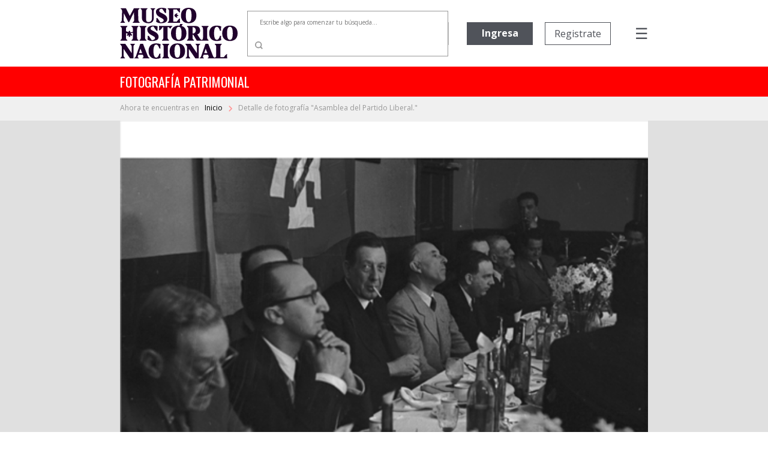

--- FILE ---
content_type: text/html; charset=utf-8
request_url: https://fotografiapatrimonial.cl/Fotografia/Detalle/19879
body_size: 71336
content:
<!DOCTYPE html>
<html>
<head>
    <meta http-equiv="Content-Type" content="text/html; charset=utf-8" />
    <meta charset="utf-8" />
    <meta name="viewport" content="width=device-width, initial-scale=1.0">
    <title>Detalle - Fotografía Patrimonial</title>
    <link href="/Content/bootstrap.min.css" rel="stylesheet" />

    
    <script src="/bundles/modernizr?v=w9fZKPSiHtN4N4FRqV7jn-3kGoQY5hHpkwFv5TfMrus1"></script>


    <link href="/Content/bootstrap-datepicker.min.css" rel="stylesheet" />
    <link rel="stylesheet" href="//code.jquery.com/ui/1.12.1/themes/base/jquery-ui.css">
    <link rel="stylesheet" type="text/css" href="//fonts.googleapis.com/css2?family=Oswald&Roboto:wght@900" />
    <link rel="stylesheet" type="text/css" href="//fonts.googleapis.com/css?family=Open+Sans:300,400,500,600,700,800,900" />
    <link href="https://fonts.googleapis.com/css?family=Noto+Serif&display=swap" rel="stylesheet">
    <link href="https://fonts.googleapis.com/icon?family=Material+Icons|Material+Icons+Outlined" rel="stylesheet">
    <link rel="stylesheet" href="https://cdnjs.cloudflare.com/ajax/libs/font-awesome/6.5.1/css/all.min.css">
    <link href="/Content/custom.css?v=1.34" rel="stylesheet" />
    <link rel="shortcut icon" href="/Images/favicon.ico" />
    


        <!-- Google Analytics -->
        <script>
            (function (i, s, o, g, r, a, m) {
                i['GoogleAnalyticsObject'] = r; i[r] = i[r] || function () {
                    (i[r].q = i[r].q || []).push(arguments)
                }, i[r].l = 1 * new Date(); a = s.createElement(o),
                    m = s.getElementsByTagName(o)[0]; a.async = 1; a.src = g; m.parentNode.insertBefore(a, m)
            })(window, document, 'script', 'https://www.google-analytics.com/analytics.js', 'ga');

            ga('create', 'UA-22428471-1', 'auto');
            ga('send', 'pageview');
        </script>
        <!-- End Google Analytics -->

</head>
<body>
    

    <nav class="navbar navbar-expand-md">
        <div class="logo">
            <a href="/" class="navbar-brand">
                <img src="/Images/Logo-mhn2.svg" alt="logo MHN">
            </a>
        </div>
        <ul class="navbar-nav navbar-nav-center">
                <li class="nav-item container-busqueda d-none d-md-block">
<form action="/Fotografia/Busqueda" id="FormBusquedaHeader" method="get">                        <div class="input-group input-group-buscador">
                                <input type="text" name="palabra" id="headerpalabras" class="campo-busqueda autocomplete-buscador" placeholder="Escribe algo para comenzar tu búsqueda..." />
                            <div class="input-group-append">
                                <button class="btn btn-lupa" type="submit">
                                    <img src="/Images/search.svg" />
                                </button>
                            </div>
                        </div>
</form>                </li>
        </ul>
        <ul class="navbar-nav navbar-nav-right">

                            <li class="nav-item d-none d-xl-block ingreso">
                    <a href='/Usuario/Login' class="btn btn-principal" style="border: none;">Ingresa</a>
                </li>
                <li class="nav-item d-none d-xl-block registro">
                    <a href='/Usuario/Registro' class="btn btn-secundario">Registrate</a>
                </li>
            <li class="nav-item container-menu-icon">
                <span class="menu-icon" onclick="openNav()">&#9776;</span>
            </li>
        </ul>
    </nav>
    <div class="container-busqueda-mobile d-block d-md-none">
<form action="/Fotografia/Busqueda" id="FormBusquedaHeader-mobile" method="get">            <div class="input-group input-group-buscador">
                    <input type="text" name="palabra" id="headerpalabras-mobile" class="campo-busqueda" placeholder="Escribe algo para comenzar tu búsqueda..." />
                <div class="input-group-append">
                    <button class="btn btn-lupa" type="submit">
                        <img src="/Images/search.svg" />
                    </button>
                </div>
            </div>
</form>    </div>

    <div class="contenedor row container-barra-titulo">
        <span class="col-12 barra-titulo">fotografía patrimonial</span>
    </div>
            <div class="container-mapa-sitio">
                <div class="mapa-sitio">
                    <span class="d-none d-sm-block">Ahora te encuentras en &nbsp&nbsp</span><a href="/" class="texto-mapa-sitio">Inicio </a><img src="/Images/round-chevron_right-24px.svg"> Detalle de fotograf&#237;a &quot;Asamblea del Partido Liberal.&quot;
                </div>
            </div>
    <div id="mySidenav" class="sidenav">
        <a href="javascript:void(0)" class="closebtn" onclick="closeNav()">Cerrar &nbsp <img src="/Images/times-solid.svg"></a>
        <a class="opcion-menu" href="/">
            <svg xmlns="http://www.w3.org/2000/svg" width="24" height="24" viewBox="0 0 24 24">
                <path d="M12,5.69l5,4.5V18H15V12H9v6H7V10.19l5-4.5M12,3,2,12H5v8h6V14h2v6h6V12h3Z" transform="translate(0)" />
            </svg>
            <span>&nbsp Inicio</span>
        </a>
        <a class="opcion-menu" href="/Home/Historia">
            <svg xmlns="http://www.w3.org/2000/svg" width="24" height="24" viewBox="0 0 24 24">
                <path d="M6,2V8h.01L6,8.01,10,12,6,16l.01.01H6V22H18V16.01h-.01L18,16l-4-4,4-3.99L17.99,8H18V2ZM16,16.5V20H8V16.5l4-4Zm-4-5-4-4V4h8V7.5Z" />
            </svg>
            <span>&nbsp Historia</span>
        </a>
        <a class="opcion-menu" href="/Home/Coleccion">
            <svg xmlns="http://www.w3.org/2000/svg" width="24" height="24" viewBox="0 0 24 24">
                <path d="M20,4V16H8V4H20m0-2H8A2.006,2.006,0,0,0,6,4V16a2.006,2.006,0,0,0,2,2H20a2.006,2.006,0,0,0,2-2V4A2.006,2.006,0,0,0,20,2Zm-8.5,9.67,1.69,2.26,2.48-3.1L19,15H9ZM2,6V20a2.006,2.006,0,0,0,2,2H18V20H4V6Z" />
            </svg>
            <span>&nbsp Colecciones</span>
        </a>
        <a class="opcion-menu" href="/Home/CondicionGeneral">
            <svg xmlns="http://www.w3.org/2000/svg" width="24" height="24" viewBox="0 0 24 24">
                <path d="M4,6H2V20a2.006,2.006,0,0,0,2,2H18V20H4ZM20,2H8A2.006,2.006,0,0,0,6,4V16a2.006,2.006,0,0,0,2,2H20a2.006,2.006,0,0,0,2-2V4A2.006,2.006,0,0,0,20,2Zm0,14H8V4H20ZM10,9h8v2H10Zm0,3h4v2H10Zm0-6h8V8H10Z" />
            </svg>
            <span>&nbsp Condiciones generales</span>
        </a>
        <a class="opcion-menu" href="/Home/Faqs">
            <svg xmlns="http://www.w3.org/2000/svg" width="24" height="24" viewBox="0 0 24 24">
                <path d="M11,23.59v-3.6A9.5,9.5,0,1,1,21,10.5c0,4.95-3.44,9.93-8.57,12.4ZM11.5,3a7.5,7.5,0,0,0,0,15H13v2.3c3.64-2.3,6-6.08,6-9.8A7.5,7.5,0,0,0,11.5,3Zm-1,11.5h2v2h-2Zm2-1.5h-2c0-3.25,3-3,3-5a2,2,0,0,0-4,0h-2a4,4,0,0,1,8,0C15.5,10.5,12.5,10.75,12.5,13Z" />
            </svg>
            <span>&nbsp Preguntas frecuentes</span>
        </a>
        <a class="opcion-menu" href="mailto:carolina.suaznabar@mhn.gob.cl">
            <svg xmlns="http://www.w3.org/2000/svg" width="24" height="24" viewBox="0 0 24 24">
                <path d="M12,1.95a10,10,0,0,0,0,20h5v-2H12a8.1,8.1,0,0,1-8-8,8.1,8.1,0,0,1,8-8,8.1,8.1,0,0,1,8,8v1.43a1.616,1.616,0,0,1-1.5,1.57A1.616,1.616,0,0,1,17,13.38V11.95a5,5,0,1,0-1.46,3.53,3.7,3.7,0,0,0,2.96,1.47A3.513,3.513,0,0,0,22,13.38V11.95a10,10,0,0,0-10-10Zm0,13a3,3,0,1,1,3-3A3,3,0,0,1,12,14.95Z" />
            </svg>
            <span>&nbsp Contacto</span>
        </a>
            <a href="/Usuario/Login" class="btn btn-principal btn-mb">Ingresa</a>
            <a href="/Usuario/Registro" class="btn btn-secundario">Registrate</a>
    </div>

    

    


    <div class="container-imagen">
        <img class="w-100" src="/Images/Cache/f8ab7d8fcac577b49a0ec7ba61786106.jpg" />
        <div class="fondo"></div>
    </div>


<div class="container-detalle">
    <div class="row">
        <div class="col-12 col-lg-7 titulo">
            <h2>
                Asamblea del Partido Liberal.
            </h2>
        </div>
        <div class="col-12 col-lg-5" style="text-align: right; display: inline-grid;">
            <div class="compartir-redsocial" style="margin: auto 0;">
                <span style="color: #999999; font-size: 13px; margin-right: 25px;">Comparte el patrimonio</span>
                <a href="https://www.facebook.com/shared.php?u=https://fotografiapatrimonial.cl/Fotografia/Detalle/19879" target="_blank"><i style="color: #999999; margin-right: 20px;" class="fa-brands fa-facebook-f icon-rrss"></i></a>
                <a href="https://x.com/mhnchile/share?url=https://fotografiapatrimonial.cl/Fotografia/Detalle/19879" target="_blank"><i style="color: #999999; margin-right: 0;" class="fa-brands fa-x-twitter icon-rrss"></i></a>
            </div>
        </div>
    </div>
    <div class="row">
        <div class="col-md-7 bloque-detalle-principal max-xl-mb-20">
            <div class="row">
                <div class="col-12 autor">
                    Autor: <b>Miguel Rubio Feliz</b>
                </div>
            </div>
            <div class="row editor-productor mb-20">
                <div class="col-12">
                                    </div>
            </div>
            <div class="row mb-20">
                <div class="col-12">
                    <span class="label-form">Descripción</span>
                    <div class="dato">
                        Mesa directiva en la proclamaci&#243;n de la candidatura a diputado Eduardo Mooere, en San Antonio.                    </div>
                </div>
            </div>
            <div class="row">
                <div class="col-xl-6">
                    <div class="row mb-20">
                        <div class="col-6">
                            <span class="label-form">Categoría</span>
                            <div class="dato">
                                ESTADO
                            </div>
                        </div>
                            <div class="col-6">
                                <span class="label-form">Sub-categoría</span>
                                <div class="dato">
                                    
                                </div>
                            </div>
                    </div>
                </div>
            </div>
                <div class="row container-palabras-claves">
                    <div class="col-12">
                        <span class="label-form">Palabras claves</span>
                        <div class="dato">
                                <div>candidatura</div>
                                <div>candidato</div>
                                <div>proclamaci&#243;n</div>
                        </div>
                    </div>
                </div>
                    </div>
        <div class="col-md-5">
            <div class="row bloque-botones mb-20">
                <div class="col-12 col-xl-6 max-xl-mb-20">
                            <a href="/Usuario/Login?ReturnUrl=%2FFotografia%2FDetalle%2F19879" class="btn btn-principal w-100"><span style="display: inline-flex;"><span style="margin-right: 5px;">Agregar</span> <i class="material-icons-outlined">shopping_cart</i></span></a>
                </div>
                <div class="col-12 col-xl-6">
                            <a href="/Usuario/Login?ReturnUrl=%2FFotografia%2FDetalle%2F19879" class="btn btn-secundario w-100">Descarga gratuita</a>
                </div>
            </div>
            <div class="bloque-detalle-secundario">
                <div class="row">
                    <div class="col-6 mb-20">
                        <span class="label-form">Fecha fotografía</span>
                        <div class="dato">
                            1945
                        </div>
                    </div>
                    <div class="col-6 mb-20">
                        <span class="label-form">Tamaño</span>
                        <div class="dato">
                            35 mm
                        </div>
                    </div>
                </div>
                <div class="row">
                    <div class="col-6 mb-20">
                        <span class="label-form">Forma de ingreso</span>
                        <div class="dato">
                            Donaci&#243;n
                        </div>
                    </div>
                    

                    <div class="col-6 mb-20">
                        <span class="label-form">Técnica</span>
                        <div class="dato">
                            Negativo Flexible
                        </div>
                    </div>

                </div>
                <div class="row">
                    <div class="col-6 mb-20">
                        <span class="label-form">Donante</span>
                        <div class="dato">
                            Benedicta Villarroel de Rubio
                        </div>
                    </div>
                    <div class="col-6 mb-20">
                        <span class="label-form">Nº inventario</span>
                        <div class="dato">
                            N-003720
                        </div>
                    </div>
                </div>
                
            </div>
        </div>
    </div>
</div>

<div class="container-imagenes-relacionadas">
    <h3>Imagenes relacionadas</h3>
    <div id="carouselExample" class="carousel slide d-none d-lg-block" data-ride="carousel">
        <div class="carousel-inner">

                <div class="carousel-item active">
                    <div class="row">
                            <div class="col-sm">
                                <a href="/Fotografia/Detalle/19938">
                                    <img class="d-block w-100" src="/Images/Cache/3648bff20c11a8cd4b320a01e09fb131.jpg" alt="1 slide">
                                    <div class="container-foto-similar">
                                        <div class="titulo">
                                            Asamblea del Partido Liberal.
                                        </div>
                                        <div class="anio">
                                            Año: 1945
                                        </div>
                                    </div>
                                </a>
                            </div>
                            <div class="col-sm">
                                <a href="/Fotografia/Detalle/19939">
                                    <img class="d-block w-100" src="/Images/Cache/b8fab87b3dbac12c39825ac95c090395.jpg" alt="2 slide">
                                    <div class="container-foto-similar">
                                        <div class="titulo">
                                            Partido Liberal.
                                        </div>
                                        <div class="anio">
                                            Año: 1945
                                        </div>
                                    </div>
                                </a>
                            </div>
                            <div class="col-sm">
                                <a href="/Fotografia/Detalle/26397">
                                    <img class="d-block w-100" src="/Images/Cache/6685362f769189f93fea8583bcdf65bc.jpg" alt="3 slide">
                                    <div class="container-foto-similar">
                                        <div class="titulo">
                                            Eduardo Moore Montero.
                                        </div>
                                        <div class="anio">
                                            Año: 1945
                                        </div>
                                    </div>
                                </a>
                            </div>
                            <div class="col-sm">
                                <a href="/Fotografia/Detalle/25921">
                                    <img class="d-block w-100" src="/Images/Cache/3f269db85a10bd89218ec74a85e80b96.jpg" alt="4 slide">
                                    <div class="container-foto-similar">
                                        <div class="titulo">
                                            Asamblea del Partido Liberal.
                                        </div>
                                        <div class="anio">
                                            Año: 1945
                                        </div>
                                    </div>
                                </a>
                            </div>
                    </div>
                </div>
                <div class="carousel-item ">
                    <div class="row">
                            <div class="col-sm">
                                <a href="/Fotografia/Detalle/26037">
                                    <img class="d-block w-100" src="/Images/Cache/f9bf53615156c9f9b193b0a2f5213da3.jpg" alt="5 slide">
                                    <div class="container-foto-similar">
                                        <div class="titulo">
                                            Proclamaci&#243;n del Partido Liberal.
                                        </div>
                                        <div class="anio">
                                            Año: 1945
                                        </div>
                                    </div>
                                </a>
                            </div>
                            <div class="col-sm">
                                <a href="/Fotografia/Detalle/19907">
                                    <img class="d-block w-100" src="/Images/Cache/c330e79feb600ef70d5edf15aba1a171.jpg" alt="6 slide">
                                    <div class="container-foto-similar">
                                        <div class="titulo">
                                            Asamblea del Partido Liberal.
                                        </div>
                                        <div class="anio">
                                            Año: 1945
                                        </div>
                                    </div>
                                </a>
                            </div>
                            <div class="col-sm">
                                <a href="/Fotografia/Detalle/26211">
                                    <img class="d-block w-100" src="/Images/Cache/3a1b10350c6cc16c853e29f4e5fd4b50.jpg" alt="7 slide">
                                    <div class="container-foto-similar">
                                        <div class="titulo">
                                            Asamblea del Partido Liberal.
                                        </div>
                                        <div class="anio">
                                            Año: 1945
                                        </div>
                                    </div>
                                </a>
                            </div>
                            <div class="col-sm">
                                <a href="/Fotografia/Detalle/26669">
                                    <img class="d-block w-100" src="/Images/Cache/4e4605ec615350e9c2da01bd1460d2b1.jpg" alt="8 slide">
                                    <div class="container-foto-similar">
                                        <div class="titulo">
                                            Campa&#241;a pol&#237;tica.
                                        </div>
                                        <div class="anio">
                                            Año: 1949
                                        </div>
                                    </div>
                                </a>
                            </div>
                    </div>
                </div>
                <div class="carousel-item ">
                    <div class="row">
                            <div class="col-sm">
                                <a href="/Fotografia/Detalle/26704">
                                    <img class="d-block w-100" src="/Images/Cache/33e7de2167d3339ab7a4fdda99339350.jpg" alt="9 slide">
                                    <div class="container-foto-similar">
                                        <div class="titulo">
                                            Patricio Aylwin Azocar
                                        </div>
                                        <div class="anio">
                                            Año: 1989
                                        </div>
                                    </div>
                                </a>
                            </div>
                            <div class="col-sm">
                                <a href="/Fotografia/Detalle/26705">
                                    <img class="d-block w-100" src="/Images/Cache/b8e7c7c5b9269f1658d8d5855177a3af.jpg" alt="10 slide">
                                    <div class="container-foto-similar">
                                        <div class="titulo">
                                            Patricio Aylwin Azocar
                                        </div>
                                        <div class="anio">
                                            Año: 1989
                                        </div>
                                    </div>
                                </a>
                            </div>
                            <div class="col-sm">
                                <a href="/Fotografia/Detalle/26707">
                                    <img class="d-block w-100" src="/Images/Cache/aeef884085dfe1fe1e9024c728d64351.jpg" alt="11 slide">
                                    <div class="container-foto-similar">
                                        <div class="titulo">
                                            Campa&#241;a presidencial
                                        </div>
                                        <div class="anio">
                                            Año: 1989
                                        </div>
                                    </div>
                                </a>
                            </div>
                            <div class="col-sm">
                                <a href="/Fotografia/Detalle/27598">
                                    <img class="d-block w-100" src="/Images/Cache/17065a64878d39031dcd2502f4cbc13c.jpg" alt="12 slide">
                                    <div class="container-foto-similar">
                                        <div class="titulo">
                                            Juan Antonio Coloma Mellado.
                                        </div>
                                        <div class="anio">
                                            Año: 1949
                                        </div>
                                    </div>
                                </a>
                            </div>
                    </div>
                </div>
                <div class="carousel-item ">
                    <div class="row">
                            <div class="col-sm">
                                <a href="/Fotografia/Detalle/27613">
                                    <img class="d-block w-100" src="/Images/Cache/cabc6f23ead7340cf388810a0065e76e.jpg" alt="13 slide">
                                    <div class="container-foto-similar">
                                        <div class="titulo">
                                            Juan Antonio Coloma.
                                        </div>
                                        <div class="anio">
                                            Año: 1949
                                        </div>
                                    </div>
                                </a>
                            </div>
                            <div class="col-sm">
                                <a href="/Fotografia/Detalle/31238">
                                    <img class="d-block w-100" src="/Images/Cache/66bcfd167ce24efcf4752828bdaee804.jpg" alt="14 slide">
                                    <div class="container-foto-similar">
                                        <div class="titulo">
                                            Campa&#241;a pol&#237;tica.
                                        </div>
                                        <div class="anio">
                                            Año: 1949
                                        </div>
                                    </div>
                                </a>
                            </div>
                            <div class="col-sm">
                                <a href="/Fotografia/Detalle/31245">
                                    <img class="d-block w-100" src="/Images/Cache/ec49bf183e490ed63b308aace928516b.jpg" alt="15 slide">
                                    <div class="container-foto-similar">
                                        <div class="titulo">
                                            Juan Antonio Coloma Mellado.
                                        </div>
                                        <div class="anio">
                                            Año: 1949
                                        </div>
                                    </div>
                                </a>
                            </div>
                            <div class="col-sm">
                                <a href="/Fotografia/Detalle/37930">
                                    <img class="d-block w-100" src="/Images/Cache/c51057bda9e916daeb336cf1a21d60c8.jpg" alt="16 slide">
                                    <div class="container-foto-similar">
                                        <div class="titulo">
                                            Candidatura presidencial, 1946
                                        </div>
                                        <div class="anio">
                                            Año: 1946
                                        </div>
                                    </div>
                                </a>
                            </div>
                    </div>
                </div>
        </div>
        <a class="carousel-control-prev" href="#carouselExample" role="button" data-slide="prev">
            <i class="fa fa-chevron-left fa-lg text-muted"></i>
            <span class="sr-only">Previous</span>
        </a>
        <a class="carousel-control-next text-faded" href="#carouselExample" role="button" data-slide="next">
            <i class="fa fa-chevron-right fa-lg text-muted"></i>
            <span class="sr-only">Next</span>
        </a>
    </div>
    <div id="carouselExample2" class="carousel slide d-block d-sm-none" data-ride="carousel" style="margin-left: 30px; margin-right: 30px;">
        <div class="carousel-inner">

                <div class="carousel-item active">
                    <div class="row">
                        <div class="col-sm">
                            <a href="/Fotografia/Detalle/19938">
                                <img class="d-block w-100" src="/Images/Cache/3648bff20c11a8cd4b320a01e09fb131.jpg" alt="1 slide">
                                <div class="container-foto-similar">
                                    <div class="titulo">
                                        Asamblea del Partido Liberal.
                                    </div>
                                    <div class="anio">
                                        Año: 1945
                                    </div>
                                </div>
                            </a>
                        </div>

                    </div>
                </div>
                <div class="carousel-item ">
                    <div class="row">
                        <div class="col-sm">
                            <a href="/Fotografia/Detalle/19939">
                                <img class="d-block w-100" src="/Images/Cache/b8fab87b3dbac12c39825ac95c090395.jpg" alt="2 slide">
                                <div class="container-foto-similar">
                                    <div class="titulo">
                                        Partido Liberal.
                                    </div>
                                    <div class="anio">
                                        Año: 1945
                                    </div>
                                </div>
                            </a>
                        </div>

                    </div>
                </div>
                <div class="carousel-item ">
                    <div class="row">
                        <div class="col-sm">
                            <a href="/Fotografia/Detalle/26397">
                                <img class="d-block w-100" src="/Images/Cache/6685362f769189f93fea8583bcdf65bc.jpg" alt="3 slide">
                                <div class="container-foto-similar">
                                    <div class="titulo">
                                        Eduardo Moore Montero.
                                    </div>
                                    <div class="anio">
                                        Año: 1945
                                    </div>
                                </div>
                            </a>
                        </div>

                    </div>
                </div>
                <div class="carousel-item ">
                    <div class="row">
                        <div class="col-sm">
                            <a href="/Fotografia/Detalle/25921">
                                <img class="d-block w-100" src="/Images/Cache/3f269db85a10bd89218ec74a85e80b96.jpg" alt="4 slide">
                                <div class="container-foto-similar">
                                    <div class="titulo">
                                        Asamblea del Partido Liberal.
                                    </div>
                                    <div class="anio">
                                        Año: 1945
                                    </div>
                                </div>
                            </a>
                        </div>

                    </div>
                </div>
                <div class="carousel-item ">
                    <div class="row">
                        <div class="col-sm">
                            <a href="/Fotografia/Detalle/26037">
                                <img class="d-block w-100" src="/Images/Cache/f9bf53615156c9f9b193b0a2f5213da3.jpg" alt="5 slide">
                                <div class="container-foto-similar">
                                    <div class="titulo">
                                        Proclamaci&#243;n del Partido Liberal.
                                    </div>
                                    <div class="anio">
                                        Año: 1945
                                    </div>
                                </div>
                            </a>
                        </div>

                    </div>
                </div>
                <div class="carousel-item ">
                    <div class="row">
                        <div class="col-sm">
                            <a href="/Fotografia/Detalle/19907">
                                <img class="d-block w-100" src="/Images/Cache/c330e79feb600ef70d5edf15aba1a171.jpg" alt="6 slide">
                                <div class="container-foto-similar">
                                    <div class="titulo">
                                        Asamblea del Partido Liberal.
                                    </div>
                                    <div class="anio">
                                        Año: 1945
                                    </div>
                                </div>
                            </a>
                        </div>

                    </div>
                </div>
                <div class="carousel-item ">
                    <div class="row">
                        <div class="col-sm">
                            <a href="/Fotografia/Detalle/26211">
                                <img class="d-block w-100" src="/Images/Cache/3a1b10350c6cc16c853e29f4e5fd4b50.jpg" alt="7 slide">
                                <div class="container-foto-similar">
                                    <div class="titulo">
                                        Asamblea del Partido Liberal.
                                    </div>
                                    <div class="anio">
                                        Año: 1945
                                    </div>
                                </div>
                            </a>
                        </div>

                    </div>
                </div>
                <div class="carousel-item ">
                    <div class="row">
                        <div class="col-sm">
                            <a href="/Fotografia/Detalle/26669">
                                <img class="d-block w-100" src="/Images/Cache/4e4605ec615350e9c2da01bd1460d2b1.jpg" alt="8 slide">
                                <div class="container-foto-similar">
                                    <div class="titulo">
                                        Campa&#241;a pol&#237;tica.
                                    </div>
                                    <div class="anio">
                                        Año: 1949
                                    </div>
                                </div>
                            </a>
                        </div>

                    </div>
                </div>
                <div class="carousel-item ">
                    <div class="row">
                        <div class="col-sm">
                            <a href="/Fotografia/Detalle/26704">
                                <img class="d-block w-100" src="/Images/Cache/33e7de2167d3339ab7a4fdda99339350.jpg" alt="9 slide">
                                <div class="container-foto-similar">
                                    <div class="titulo">
                                        Patricio Aylwin Azocar
                                    </div>
                                    <div class="anio">
                                        Año: 1989
                                    </div>
                                </div>
                            </a>
                        </div>

                    </div>
                </div>
                <div class="carousel-item ">
                    <div class="row">
                        <div class="col-sm">
                            <a href="/Fotografia/Detalle/26705">
                                <img class="d-block w-100" src="/Images/Cache/b8e7c7c5b9269f1658d8d5855177a3af.jpg" alt="10 slide">
                                <div class="container-foto-similar">
                                    <div class="titulo">
                                        Patricio Aylwin Azocar
                                    </div>
                                    <div class="anio">
                                        Año: 1989
                                    </div>
                                </div>
                            </a>
                        </div>

                    </div>
                </div>
                <div class="carousel-item ">
                    <div class="row">
                        <div class="col-sm">
                            <a href="/Fotografia/Detalle/26707">
                                <img class="d-block w-100" src="/Images/Cache/aeef884085dfe1fe1e9024c728d64351.jpg" alt="11 slide">
                                <div class="container-foto-similar">
                                    <div class="titulo">
                                        Campa&#241;a presidencial
                                    </div>
                                    <div class="anio">
                                        Año: 1989
                                    </div>
                                </div>
                            </a>
                        </div>

                    </div>
                </div>
                <div class="carousel-item ">
                    <div class="row">
                        <div class="col-sm">
                            <a href="/Fotografia/Detalle/27598">
                                <img class="d-block w-100" src="/Images/Cache/17065a64878d39031dcd2502f4cbc13c.jpg" alt="12 slide">
                                <div class="container-foto-similar">
                                    <div class="titulo">
                                        Juan Antonio Coloma Mellado.
                                    </div>
                                    <div class="anio">
                                        Año: 1949
                                    </div>
                                </div>
                            </a>
                        </div>

                    </div>
                </div>
                <div class="carousel-item ">
                    <div class="row">
                        <div class="col-sm">
                            <a href="/Fotografia/Detalle/27613">
                                <img class="d-block w-100" src="/Images/Cache/cabc6f23ead7340cf388810a0065e76e.jpg" alt="13 slide">
                                <div class="container-foto-similar">
                                    <div class="titulo">
                                        Juan Antonio Coloma.
                                    </div>
                                    <div class="anio">
                                        Año: 1949
                                    </div>
                                </div>
                            </a>
                        </div>

                    </div>
                </div>
                <div class="carousel-item ">
                    <div class="row">
                        <div class="col-sm">
                            <a href="/Fotografia/Detalle/31238">
                                <img class="d-block w-100" src="/Images/Cache/66bcfd167ce24efcf4752828bdaee804.jpg" alt="14 slide">
                                <div class="container-foto-similar">
                                    <div class="titulo">
                                        Campa&#241;a pol&#237;tica.
                                    </div>
                                    <div class="anio">
                                        Año: 1949
                                    </div>
                                </div>
                            </a>
                        </div>

                    </div>
                </div>
                <div class="carousel-item ">
                    <div class="row">
                        <div class="col-sm">
                            <a href="/Fotografia/Detalle/31245">
                                <img class="d-block w-100" src="/Images/Cache/ec49bf183e490ed63b308aace928516b.jpg" alt="15 slide">
                                <div class="container-foto-similar">
                                    <div class="titulo">
                                        Juan Antonio Coloma Mellado.
                                    </div>
                                    <div class="anio">
                                        Año: 1949
                                    </div>
                                </div>
                            </a>
                        </div>

                    </div>
                </div>
                <div class="carousel-item ">
                    <div class="row">
                        <div class="col-sm">
                            <a href="/Fotografia/Detalle/37930">
                                <img class="d-block w-100" src="/Images/Cache/c51057bda9e916daeb336cf1a21d60c8.jpg" alt="16 slide">
                                <div class="container-foto-similar">
                                    <div class="titulo">
                                        Candidatura presidencial, 1946
                                    </div>
                                    <div class="anio">
                                        Año: 1946
                                    </div>
                                </div>
                            </a>
                        </div>

                    </div>
                </div>
        </div>
        <a class="carousel-control-prev" href="#carouselExample2" role="button" data-slide="prev">
            <i class="fa fa-chevron-left fa-lg text-muted"></i>
            <span class="sr-only">Previous</span>
        </a>
        <a class="carousel-control-next text-faded" href="#carouselExample2" role="button" data-slide="next">
            <i class="fa fa-chevron-right fa-lg text-muted"></i>
            <span class="sr-only">Next</span>
        </a>
    </div>
    <div id="carouselExample3" class="carousel slide d-none d-sm-block d-lg-none" data-ride="carousel" style="margin-left: 50px; margin-right: 50px;">
        <div class="carousel-inner">

                <div class="carousel-item active">
                    <div class="row">
                            <div class="col-sm">
                                <a href="/Fotografia/Detalle/19938">
                                    <img class="d-block w-100" src="/Images/Cache/3648bff20c11a8cd4b320a01e09fb131.jpg" alt="1 slide">
                                    <div class="container-foto-similar">
                                        <div class="titulo">
                                            Asamblea del Partido Liberal.
                                        </div>
                                        <div class="anio">
                                            Año: 1945
                                        </div>
                                    </div>
                                </a>
                            </div>
                            <div class="col-sm">
                                <a href="/Fotografia/Detalle/19939">
                                    <img class="d-block w-100" src="/Images/Cache/b8fab87b3dbac12c39825ac95c090395.jpg" alt="2 slide">
                                    <div class="container-foto-similar">
                                        <div class="titulo">
                                            Partido Liberal.
                                        </div>
                                        <div class="anio">
                                            Año: 1945
                                        </div>
                                    </div>
                                </a>
                            </div>
                            <div class="col-sm">
                                <a href="/Fotografia/Detalle/26397">
                                    <img class="d-block w-100" src="/Images/Cache/6685362f769189f93fea8583bcdf65bc.jpg" alt="3 slide">
                                    <div class="container-foto-similar">
                                        <div class="titulo">
                                            Eduardo Moore Montero.
                                        </div>
                                        <div class="anio">
                                            Año: 1945
                                        </div>
                                    </div>
                                </a>
                            </div>
                    </div>
                </div>
                <div class="carousel-item ">
                    <div class="row">
                            <div class="col-sm">
                                <a href="/Fotografia/Detalle/25921">
                                    <img class="d-block w-100" src="/Images/Cache/3f269db85a10bd89218ec74a85e80b96.jpg" alt="4 slide">
                                    <div class="container-foto-similar">
                                        <div class="titulo">
                                            Asamblea del Partido Liberal.
                                        </div>
                                        <div class="anio">
                                            Año: 1945
                                        </div>
                                    </div>
                                </a>
                            </div>
                            <div class="col-sm">
                                <a href="/Fotografia/Detalle/26037">
                                    <img class="d-block w-100" src="/Images/Cache/f9bf53615156c9f9b193b0a2f5213da3.jpg" alt="5 slide">
                                    <div class="container-foto-similar">
                                        <div class="titulo">
                                            Proclamaci&#243;n del Partido Liberal.
                                        </div>
                                        <div class="anio">
                                            Año: 1945
                                        </div>
                                    </div>
                                </a>
                            </div>
                            <div class="col-sm">
                                <a href="/Fotografia/Detalle/19907">
                                    <img class="d-block w-100" src="/Images/Cache/c330e79feb600ef70d5edf15aba1a171.jpg" alt="6 slide">
                                    <div class="container-foto-similar">
                                        <div class="titulo">
                                            Asamblea del Partido Liberal.
                                        </div>
                                        <div class="anio">
                                            Año: 1945
                                        </div>
                                    </div>
                                </a>
                            </div>
                    </div>
                </div>
                <div class="carousel-item ">
                    <div class="row">
                            <div class="col-sm">
                                <a href="/Fotografia/Detalle/26211">
                                    <img class="d-block w-100" src="/Images/Cache/3a1b10350c6cc16c853e29f4e5fd4b50.jpg" alt="7 slide">
                                    <div class="container-foto-similar">
                                        <div class="titulo">
                                            Asamblea del Partido Liberal.
                                        </div>
                                        <div class="anio">
                                            Año: 1945
                                        </div>
                                    </div>
                                </a>
                            </div>
                            <div class="col-sm">
                                <a href="/Fotografia/Detalle/26669">
                                    <img class="d-block w-100" src="/Images/Cache/4e4605ec615350e9c2da01bd1460d2b1.jpg" alt="8 slide">
                                    <div class="container-foto-similar">
                                        <div class="titulo">
                                            Campa&#241;a pol&#237;tica.
                                        </div>
                                        <div class="anio">
                                            Año: 1949
                                        </div>
                                    </div>
                                </a>
                            </div>
                            <div class="col-sm">
                                <a href="/Fotografia/Detalle/26704">
                                    <img class="d-block w-100" src="/Images/Cache/33e7de2167d3339ab7a4fdda99339350.jpg" alt="9 slide">
                                    <div class="container-foto-similar">
                                        <div class="titulo">
                                            Patricio Aylwin Azocar
                                        </div>
                                        <div class="anio">
                                            Año: 1989
                                        </div>
                                    </div>
                                </a>
                            </div>
                    </div>
                </div>
                <div class="carousel-item ">
                    <div class="row">
                            <div class="col-sm">
                                <a href="/Fotografia/Detalle/26705">
                                    <img class="d-block w-100" src="/Images/Cache/b8e7c7c5b9269f1658d8d5855177a3af.jpg" alt="10 slide">
                                    <div class="container-foto-similar">
                                        <div class="titulo">
                                            Patricio Aylwin Azocar
                                        </div>
                                        <div class="anio">
                                            Año: 1989
                                        </div>
                                    </div>
                                </a>
                            </div>
                            <div class="col-sm">
                                <a href="/Fotografia/Detalle/26707">
                                    <img class="d-block w-100" src="/Images/Cache/aeef884085dfe1fe1e9024c728d64351.jpg" alt="11 slide">
                                    <div class="container-foto-similar">
                                        <div class="titulo">
                                            Campa&#241;a presidencial
                                        </div>
                                        <div class="anio">
                                            Año: 1989
                                        </div>
                                    </div>
                                </a>
                            </div>
                            <div class="col-sm">
                                <a href="/Fotografia/Detalle/27598">
                                    <img class="d-block w-100" src="/Images/Cache/17065a64878d39031dcd2502f4cbc13c.jpg" alt="12 slide">
                                    <div class="container-foto-similar">
                                        <div class="titulo">
                                            Juan Antonio Coloma Mellado.
                                        </div>
                                        <div class="anio">
                                            Año: 1949
                                        </div>
                                    </div>
                                </a>
                            </div>
                    </div>
                </div>
                <div class="carousel-item ">
                    <div class="row">
                            <div class="col-sm">
                                <a href="/Fotografia/Detalle/27613">
                                    <img class="d-block w-100" src="/Images/Cache/cabc6f23ead7340cf388810a0065e76e.jpg" alt="13 slide">
                                    <div class="container-foto-similar">
                                        <div class="titulo">
                                            Juan Antonio Coloma.
                                        </div>
                                        <div class="anio">
                                            Año: 1949
                                        </div>
                                    </div>
                                </a>
                            </div>
                            <div class="col-sm">
                                <a href="/Fotografia/Detalle/31238">
                                    <img class="d-block w-100" src="/Images/Cache/66bcfd167ce24efcf4752828bdaee804.jpg" alt="14 slide">
                                    <div class="container-foto-similar">
                                        <div class="titulo">
                                            Campa&#241;a pol&#237;tica.
                                        </div>
                                        <div class="anio">
                                            Año: 1949
                                        </div>
                                    </div>
                                </a>
                            </div>
                            <div class="col-sm">
                                <a href="/Fotografia/Detalle/31245">
                                    <img class="d-block w-100" src="/Images/Cache/ec49bf183e490ed63b308aace928516b.jpg" alt="15 slide">
                                    <div class="container-foto-similar">
                                        <div class="titulo">
                                            Juan Antonio Coloma Mellado.
                                        </div>
                                        <div class="anio">
                                            Año: 1949
                                        </div>
                                    </div>
                                </a>
                            </div>
                    </div>
                </div>
        </div>
        <a class="carousel-control-prev" href="#carouselExample3" role="button" data-slide="prev">
            <i class="fa fa-chevron-left fa-lg text-muted"></i>
            <span class="sr-only">Previous</span>
        </a>
        <a class="carousel-control-next text-faded" href="#carouselExample3" role="button" data-slide="next">
            <i class="fa fa-chevron-right fa-lg text-muted"></i>
            <span class="sr-only">Next</span>
        </a>
    </div>
</div>

<!-- The Modal -->
    <div class="modal" id="ModalAgregarFotografia" style="padding: 0px !important;">
        <div class="modal-dialog modal-custom modal-agregar-carro">
            <div class="modal-content">
                <!-- Modal Header -->
                <div class="modal-header">
                    <div class="row m-0">
                        <a href="/">
                            <img src="/Images/Logo-mhn2.svg" alt="logo MHN">
                        </a>
                    </div>
                </div>

                <div class="modal-body datos">
                    <input data-val="true" data-val-number="The field CodigoFotografia must be a number." data-val-required="The CodigoFotografia field is required." id="CodigoFotografia" name="CodigoFotografia" type="hidden" value="19879" />
                    <div class="row">
                        <div class="col-12 col-sm-4 mb-15" style="font-weight: 600; padding-top: 6px;">
                            <div class="m-a">
                                Imagen solicitada:
                            </div>
                        </div>
                        <div class="col-12 col-sm-2 container-codigo mb-15">
                            <div class="codigo" style=" padding-top: 6px;">
                                N-003720
                            </div>
                        </div>
                        <div class="col-12 col-sm-6 mb-15">
                            <div style="background-color: white; height: 40px; padding-left: 15px; padding-top: 6px;">
                                Asamblea del Partido Liberal.
                            </div>
                        </div>
                    </div>
                    <div class="row">
                        <div class="col-12 col-sm-4 m-a" style="font-weight: 600;">
                            Finalidad del Uso:
                        </div>
                        <div class="col-12 col-sm-8 container-finalidad">
                            <select class="form-control" id="CodigoFinalidad" name="CodigoFinalidad"><option value="">Seleccione una opci&#243;n</option>
<option value="5">Audiovisual</option>
<option value="8">Educativo</option>
<option value="4">Exposici&#243;n</option>
<option value="3">Investigaci&#243;n</option>
<option value="7">Personal</option>
<option value="1">Publicaci&#243;n</option>
<option value="2">Tesis</option>
<option value="6">Otra</option>
</select>
                            <span class="mensaje-campo-invalido" id="ErrorCodFinCarro"></span>
                        </div>
                    </div>
                    <div class="row d-none mt-15" id="container-OtraFinalidad">
                        <div class="col-12 col-sm-4 m-a" style="font-weight: 600;">
                            Otra Finalidad del Uso:
                        </div>
                        <div class="col-12 col-sm-8 container-otrafinalidad">
                            <input name="OtraFinalidad" id="OtraFinalidad" class="form-control" />
                            <span class="mensaje-campo-invalido" id="ErrorOtraFinCarro"></span>
                        </div>
                    </div>
                </div>
                <div class="modal-body">
                    <div class="condiciones">
                        <h4 style="margin-bottom: 14px;">CONDICIONES GENERALES</h4>
                        <p>Venta:</p>
                        <p>1. Es obligatorio especificar el uso que se dará a las resproducciones fotográficas de esta colección.</p>
                        <p>2. Se deberá citar al pie de foto o en los créditos correspondientes la propiedad de las imágenes como Copyright "Colección Museo Histórico Nacional" y autor de la fotografía si éste se encuentra identificado.</p>
                        <p>3. Las reproducciones que el Museo otorga son válidas sólo para el uso detallado en esta solicitud. El material no podrá ser reutilizado sin una nueva autorización. Se deberá firmar un nuevo acuerdo para una reedición u otra utilización.</p>
                        <p>4. El valor a pagar es solo por concepto de reproducción y no faculta de derecho alguno al solicitante sobre la fotografía.</p>
                        <p>5. Se prohíbe la difusión de las imágenes de esta colección en plataformas digitales que permitan la libre descarga en alta resolución. Se autoriza el uso en ebooks, pdf o redes sociales.</p>
                        
                        <p>6. En caso de uso en publicaciones o material audiovisual se sugiere, a modo de difusión, enviar 3 copias para la Biblioteca del Museo Histórico Nacional. <br /><br />Las imágenes que se encuentran en el sitio web están protegidas por copyright©. El Museo Histórico Nacional conserva todos los derechos sobre las imágenes y su respectiva documentación. Las reproducciones están disponibles para todos los usuarios respetando siempre los derechos de autor.</p>
                    </div>
                    <div>
                        <input type="checkbox" name="aceptoCondiciones" /> Acepto las condiciones generales <br />
                        <span class="mensaje-campo-invalido" id="ErrorAceptoCon"></span>
                    </div>
                </div>
                <!-- Modal footer -->
                <div class="modal-footer">
                    <div class="row">
                        <div class="col-12 col-sm-4">
                            <button type="button" class="btn btn-danger w-100" id="BtnCerrarCarro">Cancelar</button>
                        </div>
                        <div class="col-12 col-sm-8">
                            <button id="BotonAgregarCarro" class="btn btn-principal w-100"><span class="container-texto-carro"><span class="texto-carro">Agregar al Carro</span> <i class="material-icons-outlined">shopping_cart</i></span></button>
                        </div>
                    </div>
                </div>
            </div>
        </div>
    </div>
    <div class="modal" id="ModalAgregarExitoso">
        <div class="modal-dialog modal-custom modal-agregar-exitoso">
            <div class="modal-content">
                <div class="modal-body text-center">
                    <span class="material-icons icono">
                        check_circle_outline
                    </span>
                    <h5 style="font: normal normal 300 20px/25px Open Sans;">Fotografia agregada <br />al carro exitosamente</h5>
                </div>
                <!-- Modal footer -->
                <div class="modal-footer">
                    <div class="row">
                        <div class="col-12 mb-10">
                            <a href="/Carro" class="btn btn-principal w-100"><span class="container-texto-carro"><span class="texto-carro">Ir al Carro</span></span></a>
                        </div>
                        <div class="col-12">
                            <button type="button" class="btn btn-secundario w-100" data-dismiss="modal">Seguir Navegando</button>
                        </div>

                    </div>
                </div>

            </div>
        </div>
    </div>
    <div class="modal" id="ModalAgregarExitosoDescarga">
        <div class="modal-dialog modal-custom modal-agregar-exitoso">
            <div class="modal-content">
                <div class="modal-body text-center">
                    <span class="material-icons icono">
                        check_circle_outline
                    </span>
                    <h5 style="font: normal normal 300 20px/25px Open Sans;">Fotografia agregada <br />exitosamente a la lista de descarga</h5>
                </div>
                <!-- Modal footer -->
                <div class="modal-footer">
                    <div class="row">
                        <div class="col-12 mb-10">
                            <a href="/Descargas" class="btn btn-principal w-100"><span class="container-texto-carro"><span class="texto-carro">Ir a la lista de descarga</span></span></a>
                        </div>
                        <div class="col-12">
                            <button type="button" class="btn btn-secundario w-100" data-dismiss="modal">Seguir Navegando</button>
                        </div>

                    </div>
                </div>

            </div>
        </div>
    </div>


    <input type="hidden" value="1" id="datosActualizados" />

    

    <hr class="solid">
    <footer>
        <div class="d-none d-sm-block">
            <div class="contenedor row container-footer">
                <div class="col-md-12 col-12 container-logo-gob" style="padding-left: 0;">
                    <img src="/Images/logo-gob.png" alt="logo-ministerio" class="logo-gob">
                    <div class="container-center-direccion">
                        <div class="container-direccion">
                            <p class="m-0">
                                Dirección: Plaza de Armas 951, Santiago, Chile.
                                <a class="icono-gmaps font-weight-bold" target="_blank" href="https://www.google.cl/maps/place/Plaza+de+Armas+951,+Santiago,+Regi%C3%B3n+Metropolitana/">
                                    <span class="material-icons icono-mapa">place</span> Ver mapa
                                </a>
                            </p>
                            <p class="m-0">Tel: <a class="font-weight-bold" href="+56229978964">+56229978964</a> | E-mail: <a class="font-weight-bold" href="mailto:carolina.suaznabar@mhn.gob.cl">carolina.suaznabar@mhn.gob.cl</a></p>
                            <p class="m-0"><a class="font-weight-bold" href="https://www.patrimoniocultural.gob.cl/614/w3-propertyvalue-40755.html">Atención ciudadana</a> | <a class="font-weight-bold" href="https://www.patrimoniocultural.gob.cl/terminos-legales-y-condiciones-generales-de-uso-del-portal-web-serpat">Términos y condiciones de uso</a></p>
                            <p class="m-0">© Servicio Nacional del Patrimonio Cultural</p>
                        </div>
                    </div>
                    <div class="container-rrss">
                        <a href="https://www.facebook.com/museohistoriconacional/" target="_blank"><i class="fa-brands fa-facebook-f icon-rrss"></i></a>
                        <a href="https://x.com/mhnchile" target="_blank"><i class="fa-brands fa-x-twitter icon-rrss"></i></a>
                        <a href="https://www.instagram.com/mhnchile/" target="_blank"><i class="fa-brands fa-instagram icon-rrss"></i></a>
                    </div>
                </div>
            </div>
        </div>
        <div class="d-block d-sm-none">
            <div class="contenedor row container-footer">
                <div class="col-md-7 col-12 container-direccion text-center p-0">
                    <p class="mb-10">
                        Dirección:<br /> Plaza de Armas 951, Santiago, Chile.<br />
                        <a class="icono-gmaps font-weight-bold" target="_blank" href="https://www.google.cl/maps/place/Plaza+de+Armas+951,+Santiago,+Regi%C3%B3n+Metropolitana/">
                            <span class="material-icons icono-mapa">place</span> Ver mapa
                        </a>
                    </p>
                    <p class="mb-10">Tel: <a class="font-weight-bold" href="+56229978964">+56229978964</a> <br /> E-mail: <a class="font-weight-bold" href="mailto:carolina.suaznabar@mhn.gob.cl">carolina.suaznabar@mhn.gob.cl</a></p>
                    <p class="mb-10"><a class="font-weight-bold" href="https://www.patrimoniocultural.gob.cl/614/w3-propertyvalue-40755.html">Atención ciudadana</a> <br /> <a class="font-weight-bold" href="https://www.patrimoniocultural.gob.cl/terminos-legales-y-condiciones-generales-de-uso-del-portal-web-serpat">Términos y condiciones de uso</a></p>
                    <p class="m-0">© Servicio Nacional del Patrimonio Cultural</p>
                </div>
                <div class="col-md-2 col-12 container-rrss-mobile">
                    <a href="https://www.facebook.com/museohistoriconacional/" target="_blank"><i class="fa-brands fa-facebook-f icon-rrss"></i></a>
                    <a href="https://x.com/mhnchile" target="_blank"><i class="fa-brands fa-x-twitter icon-rrss"></i></a>
                    <a href="https://www.instagram.com/mhnchile/" target="_blank"><i class="fa-brands fa-instagram icon-rrss"></i></a>
                </div>
                <div class="col-md-3 col-12 container-logo-gob-mobile p-0">
                    <img src="/Images/logo-gob.png?v=2.0" alt="logo-ministerio" class="logo-gob">
                </div>
            </div>
        </div>
    </footer>


    <div class="modal" id="ModalActualizarDatos" tabindex="-1" role="dialog" aria-hidden="true" data-backdrop="static" data-keyboard="false">
        <div class="modal-dialog modal-custom modal-agregar-exitoso">
            <div class="modal-content">
                <div class="modal-body text-center">
                    <span class="material-icons iconoInfo">
                        warning
                    </span>
                    <h5 style="font: normal normal 300 20px/25px Open Sans;">Tus datos se encuentran desactualizados, favor actualízalos.</h5>
                </div>
                <!-- Modal footer -->
                <div class="modal-footer">
                    <div class="row">
                        <div class="col-12 mb-10">
                            <a href="/Usuario/ActualizarInfo" class="btn btn-principal w-100"><span class="container-texto-carro"><span class="texto-carro">Actualizar</span></span></a>
                        </div>
                    </div>
                </div>

            </div>
        </div>
    </div>


    <script>
        function openNav() {
            $('#mySidenav').addClass("mostrar-sidemenu");
        }

        function closeNav() {
            $('#mySidenav').removeClass("mostrar-sidemenu");
        }
    </script>

    <!-- Jquery -->
    <script src="/Scripts/jquery-3.5.1.min.js"></script>

    <script src="/Scripts/jquery-3.5.1.slim.min.js"></script>

    <script src="/bundles/jquery?v=LYwc5OxGSW7ZpkTf7ckY3GOdqafOvzeknRc1cFb3gaI1"></script>

    <script src="/Scripts/umd/popper.min.js"></script>

    <script src="/Scripts/jquery-ui-1.12.1.min.js"></script>

    <script src="/Scripts/Custom/BlockGuardarComo.js?v=0.1"></script>

    <script src="/Scripts/Custom/ValidacionRut.js?v=0.1"></script>


    <!-- Bootstrap -->
    <script src="/Scripts/bootstrap.js"></script>

    <script src="/Scripts/bootstrap-datepicker.js"></script>

    <script src="/Scripts/locales/bootstrap-datepicker.es.min.js"></script>


    <script src="/Scripts/jquery.validate.min.js"></script>

    <script src="/Scripts/rut.js"></script>

    <script src="/Scripts/Custom/BuscadorAutocomplete.js?v=1.33"></script>

    <script src="/Scripts/Custom/ValidacionDatos.js"></script>


    <script>
        $(function () {
            $('[data-toggle="tooltip"]').tooltip()
        })
    </script>

    
    <script src="/Scripts/Custom/DetalleFotografia.js?v=2.2"></script>



</body>
</html>


--- FILE ---
content_type: application/javascript
request_url: https://fotografiapatrimonial.cl/Scripts/Custom/ValidacionDatos.js
body_size: 367
content:
$(document).ready(function () {

    var urlActual = window.location.href; // Obtener la URL actual
    var palabraClave = "/Usuario/ActualizarInfo"; // La palabra que deseas buscar en la URL

    var modal = $("#datosActualizados").val() === "0" && urlActual.indexOf(palabraClave) === -1 ? "show" : "hidde";
    $('#ModalActualizarDatos').modal(modal);
});

--- FILE ---
content_type: image/svg+xml
request_url: https://fotografiapatrimonial.cl/Images/round-chevron_right-24px.svg
body_size: 397
content:
<svg xmlns="http://www.w3.org/2000/svg" width="20" height="20" viewBox="0 0 20 20"><defs><style>.a{fill:none;}.b{fill:#ff9898;}</style></defs><path class="a" d="M0,0H20V20H0Z"/><path class="b" d="M9.241,6.661a.83.83,0,0,0,0,1.175l3.233,3.233L9.241,14.3a.831.831,0,1,0,1.175,1.175l3.825-3.825a.83.83,0,0,0,0-1.175L10.416,6.653A.838.838,0,0,0,9.241,6.661Z" transform="translate(-1.5 -1.069)"/></svg>

--- FILE ---
content_type: image/svg+xml
request_url: https://fotografiapatrimonial.cl/Images/Logo-mhn2.svg
body_size: 7062
content:
<svg xmlns="http://www.w3.org/2000/svg" width="196" height="85.002" viewBox="0 0 196 85.002"><defs><style>.a{fill:#20002c;}</style></defs><path class="a" d="M144.2,243.614a20.714,20.714,0,0,0,4.547,5.14h.988a16.744,16.744,0,0,1,.2-7.117H129.173v.989c1.977.988,2.273,2.471,2.273,4.843v12.652c0,2.373-.3,3.855-2.273,4.844v.988H149.93a16.743,16.743,0,0,1-.2-7.117h-.988a20.715,20.715,0,0,0-4.547,5.14h-5.832V243.614Zm-60.49,65.532,2.866,7.413H81.137Zm91.823-7.216c1.977.989,2.273,2.471,2.273,4.844v9.686l-10.675-15.518h-8.8l3.064,4.448v14.035c0,2.372-.3,3.855-2.273,4.843v.989h7.512v-.989c-1.977-.988-2.274-2.372-2.274-4.843v-9.983l10.774,15.815h5.634V306.774c0-2.471.3-3.855,2.274-4.844v-.988H175.53Zm-28.269-48.135a3.849,3.849,0,0,0-2.866-1.186H144a3.608,3.608,0,0,0,1.284-2.57c-1.976,0-4.744,1.878-4.942,3.756.2,1.878,2.966,3.756,4.942,3.756a3.931,3.931,0,0,0-1.383-2.668h.494a4.5,4.5,0,0,0,2.866-1.088M68.584,287.5c.79,0,1.186-.692,1.186-1.581a5.973,5.973,0,0,1-3.064-5.041l-1.285.691a22.341,22.341,0,0,0,.1,2.472c0,1.383,1.483,3.459,3.065,3.459m-3.262,1.977a1.381,1.381,0,0,0,1.285-1.285,8.049,8.049,0,0,0-.4-2.471l.495-4.843a1.409,1.409,0,0,0-1.384-1.582c-.692,0-1.285.494-1.285,1.582l.4,4.843a8.052,8.052,0,0,0-.4,2.471,1.308,1.308,0,0,0,1.285,1.285M62.061,287.5c1.581,0,3.163-2.076,3.163-3.459a22.356,22.356,0,0,0,.1-2.472l-1.285-.691a5.816,5.816,0,0,1-3.163,5.041c0,.889.4,1.581,1.186,1.581m87.573-19.57-.89,4.646h2.669l2.767-4.646Zm10.675,15.518c0-8.8-4.942-12.849-12.85-12.849s-12.849,4.547-12.849,12.849,4.943,12.85,12.849,12.85,12.85-4.547,12.85-12.85m32.123,25.7,2.867,7.413h-5.437Zm-47.245,14.826c-3.658,0-4.745-4.251-4.745-10.873s1.087-10.873,4.745-10.873,4.744,4.25,4.744,10.873-1.087,10.873-4.744,10.873m82.037-5.832a20.714,20.714,0,0,0-4.547,5.14h-5.831V306.774c0-2.471.3-3.855,2.273-4.844v-.988H207.653v.988c1.977.989,2.273,2.471,2.273,4.844v13.64a3.555,3.555,0,0,1-2.273,3.756,4.041,4.041,0,0,1-2.965-2.669l-8.007-20.558h-4.645L184.919,321.5c-.692,1.977-1.68,2.768-2.669,2.768v.989h7.216v-.989c-.989,0-2.076-.791-1.384-2.768l.791-2.273h7.512l.889,2.273c.495,1.187-.1,2.768-1.383,2.768v.989h32.518a16.734,16.734,0,0,1-.2-7.117ZM120.179,301.93c1.977.989,2.274,2.471,2.274,4.844v12.652c0,2.372-.3,3.855-2.274,4.843v.989h11.466v-.989c-1.977-.988-2.273-2.372-2.273-4.843V306.774c0-2.471.3-3.855,2.273-4.844v-.988H120.179Zm-36.868-.988L76.2,321.5c-.692,1.977-1.681,2.768-2.669,2.768v.989h7.215v-.989c-.988,0-2.075-.791-1.383-2.768l.79-2.273H87.66l.89,2.273c.494,1.187-.1,2.768-1.384,2.768v.989H98.533v-.989a4.224,4.224,0,0,1-2.57-2.768l-8.006-20.558ZM66.8,301.93c1.977.989,2.274,2.471,2.274,4.844v9.686L58.4,300.942h-8.8l3.064,4.448v14.035c0,2.372-.3,3.855-2.274,4.843v.989h7.512v-.989c-1.976-.988-2.273-2.372-2.273-4.843v-9.983L66.41,325.257h5.634V306.774c0-2.471.3-3.855,2.274-4.844v-.988H66.8Zm78.578-1.68c-7.907,0-13.047,4.547-13.047,12.849s4.942,12.849,12.849,12.849,12.849-4.546,12.849-12.849-4.744-12.849-12.652-12.849m-35.286,0c-8.3,0-12.849,4.547-12.849,12.849s4.547,12.849,12.849,12.849a18.954,18.954,0,0,0,7.216-1.383,21.176,21.176,0,0,1-.2-7.117h-1.977c-.593,2.273-2.273,6.524-5.041,6.524-3.361,0-4.744-4.251-4.744-10.873s1.383-10.873,4.744-10.873c2.768,0,4.448,4.25,5.041,6.524h1.977a21.175,21.175,0,0,1,.2-7.117,18.949,18.949,0,0,0-7.216-1.384m60.886-26.983c3.163,0,4.843,2.471,4.843,5.238s-1.68,5.239-4.843,5.239h-.494V273.267Zm61.775,21.052c-3.657,0-4.744-4.25-4.744-10.873s1.087-10.872,4.744-10.872,4.745,4.25,4.745,10.872-1.087,10.873-4.745,10.873M152.2,283.447c0,6.623-1.088,10.873-4.745,10.873s-4.744-4.25-4.744-10.873,1.087-10.872,4.744-10.872,4.745,4.25,4.745,10.872m9.093-11.169c1.977.989,2.274,2.471,2.274,4.843v12.652c0,2.372-.3,3.854-2.274,4.843v.988h11.466v-.988c-1.977-.989-2.273-2.372-2.273-4.843v-4.053h1.087l5.931,9.884h19.669v-.988c-1.977-.989-2.274-2.471-2.274-4.843V277.121c0-2.471.3-3.854,2.274-4.843v-.988H185.71v.988c1.977.989,2.273,2.372,2.273,4.843v13.245c0,2.372-.4,3.36-2.076,4.25-1.285-.4-2.372-1.384-3.756-3.559l-3.657-5.732a7.264,7.264,0,0,0-2.372-14.035H161.3Zm-30.146.989a5.912,5.912,0,0,0,2.471,2.471,12.429,12.429,0,0,1,3.558-4.448H114.545a19.48,19.48,0,0,1,0,7.215h1.285c2.175-1.581,3.954-3.558,4.448-5.238h1.68v16.506c0,2.372-.3,3.854-2.273,4.843v.988H131.15v-.988c-1.977-.989-2.274-2.471-2.274-4.843V273.267Zm-37.56,21.349c-1.977-.989-2.273-2.471-2.273-4.843V277.121c0-2.471.3-3.854,2.273-4.843v-.988H82.125v.988c1.977.989,2.274,2.471,2.274,4.843v12.652c0,2.372-.3,3.854-2.274,4.843v.988H93.591Zm-31.827,0c-1.977-.989-2.273-2.471-2.273-4.843v-6.623l4.646,1.581,2.57-1.186,4.448-1.087v7.315c0,2.372-.3,3.854-2.274,4.843v.988H80.247v-.988c-1.977-.989-2.273-2.471-2.273-4.843V277.121c0-2.471.3-3.854,2.273-4.843v-.988H68.88v.988c1.977.989,2.274,2.471,2.274,4.843v3.855l-4.448,1.088-2.57-.495-4.646-1.581v-2.867c0-2.471.3-3.854,2.273-4.843v-.988H50.4v.988c1.977.989,2.274,2.471,2.274,4.843v12.652c0,2.372-.3,3.854-2.274,4.843v.988H61.764ZM232.758,270.6c-7.907,0-12.849,4.547-12.849,12.849s4.942,12.85,12.849,12.85,12.849-4.547,12.849-12.85S240.666,270.6,232.758,270.6m-21.645,0c-8.3,0-12.85,4.547-12.85,12.849s4.547,12.85,12.85,12.85a18.93,18.93,0,0,0,7.215-1.384,21.191,21.191,0,0,1-.2-7.116h-1.977c-.593,2.273-2.274,6.523-5.041,6.523-3.361,0-4.745-4.25-4.745-10.873s1.384-10.872,4.745-10.872c2.767,0,4.448,4.25,5.041,6.523h1.977a21.191,21.191,0,0,1,.2-7.116,18.93,18.93,0,0,0-7.215-1.384M102.684,296.3c7.71,0,11.268-2.471,11.268-7.018,0-8.9-13.442-9.39-13.442-13.739,0-1.582,1.483-3.558,4.844-3.558L110.2,279.1h1.977a21.192,21.192,0,0,1,.2-7.116,18.926,18.926,0,0,0-7.215-1.384c-7.315,0-10.082,3.262-10.082,6.622,0,9.292,12.948,9.983,12.948,14.134,0,1.779-2.273,3.558-5.535,3.558L97.643,287.8H95.666a15.629,15.629,0,0,1-.3,6.128,12.614,12.614,0,0,0,7.315,2.372m61.38-53.374c3.657,0,4.744,4.251,4.744,10.873s-1.087,10.873-4.744,10.873-4.745-4.25-4.745-10.873,1.088-10.873,4.745-10.873M86.178,258.045c0,6.128,5.14,8.6,11.169,8.6,4.745,0,8.5-2.669,8.5-8.8V247.469c0-2.471.3-3.855,2.273-4.843v-.989h-7.512v.989c1.977.988,2.273,2.471,2.273,4.843v10.379c0,4.744-2.174,6.82-5.634,6.82-3.855,0-4.151-1.878-4.151-6.622V247.469c0-2.471.3-3.855,2.273-4.843v-.989H83.9v.989c1.977.988,2.274,2.471,2.274,4.843Zm-28.269,6.919c-1.976-.989-2.372-2.373-2.273-4.844l.3-10.082,7.808,15.024h.989l8.1-16.7.4,11.762c.1,2.373-.3,3.855-2.273,4.844v.988H82.422v-.988c-1.977-.989-2.175-2.274-2.274-4.844l-.4-12.652c-.1-2.372.3-3.855,2.273-4.843v-.989H72.834l-6.919,12.85-6.524-12.85h-8.6v.989c1.977.988,2.372,2.471,2.273,4.843l-.4,12.652c-.1,2.373-.3,3.855-2.274,4.844v.988h7.512Zm106.155,1.68c7.907,0,12.849-4.547,12.849-12.849s-4.943-12.849-12.849-12.849-12.849,4.546-12.849,12.849,4.942,12.849,12.849,12.849m-46.356,0c7.413-.1,10.675-2.57,10.675-7.018,0-8.9-13.442-9.39-13.442-13.739,0-1.582,1.483-3.559,4.844-3.559l4.843,7.117H126.6a21.177,21.177,0,0,1,.2-7.117,18.953,18.953,0,0,0-7.216-1.383c-7.314,0-10.082,3.261-10.082,6.622,0,9.291,12.948,9.983,12.948,14.134,0,1.779-2.274,3.558-5.536,3.558l-4.843-7.117H110.1a15.619,15.619,0,0,1-.3,6.129,12.765,12.765,0,0,0,7.908,2.372" transform="translate(-49.607 -240.946)"/></svg>

--- FILE ---
content_type: application/javascript
request_url: https://fotografiapatrimonial.cl/Scripts/rut.js
body_size: 5486
content:

(function ($) {
    jQuery.fn.Rut = function (options) {
        var defaults = {
            digito_verificador: null,
            on_error: function () { },
            on_vacio: function() {},
            on_success: function () { },
            validation: true,
            format: true,
            format_on: 'change'
        };

        var opts = $.extend(defaults, options);

        return this.each(function () {

            if (defaults.format) {
                jQuery(this).bind(defaults.format_on, function () {
                    jQuery(this).val(jQuery.Rut.formatear(jQuery(this).val(), defaults.digito_verificador == null));
                });
            }
            if (defaults.validation) {
                if (defaults.digito_verificador == null) {
                    jQuery(this).bind('blur', function () {
                        var rut = jQuery(this).val();
                        if (jQuery(this).val() == "") {
                            defaults.on_vacio();
                        }
                        else if (!jQuery.Rut.validar(rut)) {
                            defaults.on_error();
                        }
                        else if (jQuery(this).val() != "") {
                            defaults.on_success();
                        }
                    });
                }
                else {
                    var id = jQuery(this).attr("id");
                    jQuery(defaults.digito_verificador).bind('blur', function () {
                        var rut = jQuery("#" + id).val() + "-" + jQuery(this).val();
                        if (jQuery(this).val() == "") {
                            defaults.on_vacio();
                        }
                        else if (!jQuery.Rut.validar(rut)) {
                            defaults.on_error();
                        }
                        else if (jQuery(this).val() != "") {
                            defaults.on_success();
                        }
                    });
                }
            }
        });
    }
})(jQuery);

/**
  Funciones
*/


jQuery.Rut = {

    formatear: function (Rut, digitoVerificador) {
        var sRut = new String(Rut);
        sRut = jQuery.Rut.quitarFormato(sRut);
        if (digitoVerificador) {
            var sDV = sRut.charAt(sRut.length - 1);
            sRut = sRut.substring(0, sRut.length - 1);
        }
        if (sRut != "" && digitoVerificador) {
            sRut += "-" + sDV;
        }
        else if (digitoVerificador) {
            sRut += sDV;
        }
        return sRut;
    },

    quitarFormato: function (rut) {
        var strRut = new String(rut);
        while (strRut.indexOf(".") != -1) {
            strRut = strRut.replace(".", "");
        }
        while (strRut.indexOf("-") != -1) {
            strRut = strRut.replace("-", "");
        }

        return strRut;
    },

    digitoValido: function (dv) {
        if (dv != '0' && dv != '1' && dv != '2' && dv != '3' && dv != '4'
          && dv != '5' && dv != '6' && dv != '7' && dv != '8' && dv != '9'
          && dv != 'k' && dv != 'K') {
            return false;
        }
        return true;
    },

    digitoCorrecto: function (crut) {
        largo = crut.length;
        if (largo < 2) {
            return false;
        }
        if (largo > 2) {
            rut = crut.substring(0, largo - 1);
        }
        else {
            rut = crut.charAt(0);
        }
        dv = crut.charAt(largo - 1);
        jQuery.Rut.digitoValido(dv);

        if (rut == null || dv == null) {
            return 0;
        }

        dvr = jQuery.Rut.getDigito(rut);

        if (dvr != dv.toLowerCase()) {
            return false;
        }
        return true;
    },

    getDigito: function (rut) {
        var dvr = '0';
        suma = 0;
        mul = 2;
        for (i = rut.length - 1; i >= 0; i--) {
            suma = suma + rut.charAt(i) * mul;
            if (mul == 7) {
                mul = 2;
            }
            else {
                mul++;
            }
        }
        res = suma % 11;
        if (res == 1) {
            return 'k';
        }
        else if (res == 0) {
            return '0';
        }
        else {
            return 11 - res;
        }
    },

    validar: function (texto) {
        texto = jQuery.Rut.quitarFormato(texto);
        largo = texto.length;

        // rut muy corto
        if (largo < 8) {
            return false;
        }

        // verifica que los numeros correspondan a los de rut
        for (i = 0; i < largo ; i++) {
            // numero o letra que no corresponda a los del rut
            if (!jQuery.Rut.digitoValido(texto.charAt(i))) {
                return false;
            }
        }

        var invertido = "";
        for (i = (largo - 1), j = 0; i >= 0; i--, j++) {
            invertido = invertido + texto.charAt(i);
        }
        var dtexto = "";
        dtexto = dtexto + invertido.charAt(0);
        dtexto = dtexto + '-';
        cnt = 0;


        invertido = "";
        for (i = (dtexto.length - 1), j = 0; i >= 0; i--, j++) {
            invertido = invertido + dtexto.charAt(i);
        }

        if (jQuery.Rut.digitoCorrecto(texto)) {
            return true;
        }
        return false;
    }
};


